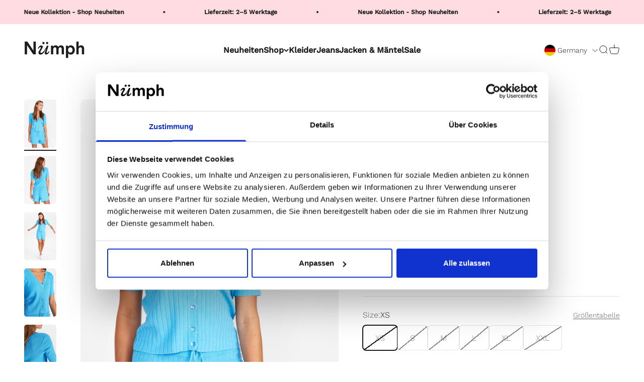

--- FILE ---
content_type: text/javascript; charset=utf-8
request_url: https://shopnumph.de/products/nunelli-cardigan-bonnie-blue.js
body_size: 374
content:
{"id":8204460982501,"title":"NUNELLI CARDIGAN - Bonnie Blue","handle":"nunelli-cardigan-bonnie-blue","description":"\u003cp\u003eStyle NO: 702996\u003c\/p\u003e\n\u003cp\u003e \u003c\/p\u003e\n\u003cp\u003eStyled with NUNELLI SHORTS\u003c\/p\u003e\n\u003cp\u003eStyle NO: 702997\u003c\/p\u003e\n\u003cp\u003e \u003c\/p\u003e\n\u003cp\u003eOur model is 177 cm tall and is wearing a size S\u003c\/p\u003e","published_at":"2025-01-16T08:10:04+01:00","created_at":"2023-02-03T10:42:45+01:00","vendor":"Numph DE","type":"Knit","tags":["PIM_CategoryId_127","PIM_Collection_Main Spring 2023 Nümph"],"price":5999,"price_min":5999,"price_max":5999,"available":false,"price_varies":false,"compare_at_price":0,"compare_at_price_min":0,"compare_at_price_max":0,"compare_at_price_varies":false,"variants":[{"id":43880107966693,"title":"XS","option1":"XS","option2":null,"option3":null,"sku":"70299631060012","requires_shipping":true,"taxable":true,"featured_image":{"id":39491396763877,"product_id":8204460982501,"position":1,"created_at":"2023-02-03T10:42:54+01:00","updated_at":"2023-11-01T03:47:01+01:00","alt":"702996 3106","width":1366,"height":2048,"src":"https:\/\/cdn.shopify.com\/s\/files\/1\/0570\/0514\/6302\/products\/702996-3106.jpg?v=1698806821","variant_ids":[43880107966693,43880107999461,43880108032229,43880108064997,43880108097765,43880108130533]},"available":false,"name":"NUNELLI CARDIGAN - Bonnie Blue - XS","public_title":"XS","options":["XS"],"price":5999,"weight":240,"compare_at_price":0,"inventory_management":"shopify","barcode":"5715338131429","featured_media":{"alt":"702996 3106","id":32107904565477,"position":1,"preview_image":{"aspect_ratio":0.667,"height":2048,"width":1366,"src":"https:\/\/cdn.shopify.com\/s\/files\/1\/0570\/0514\/6302\/products\/702996-3106.jpg?v=1698806821"}},"quantity_rule":{"min":1,"max":null,"increment":1},"quantity_price_breaks":[],"requires_selling_plan":false,"selling_plan_allocations":[]},{"id":43880107999461,"title":"S","option1":"S","option2":null,"option3":null,"sku":"70299631060013","requires_shipping":true,"taxable":true,"featured_image":{"id":39491396763877,"product_id":8204460982501,"position":1,"created_at":"2023-02-03T10:42:54+01:00","updated_at":"2023-11-01T03:47:01+01:00","alt":"702996 3106","width":1366,"height":2048,"src":"https:\/\/cdn.shopify.com\/s\/files\/1\/0570\/0514\/6302\/products\/702996-3106.jpg?v=1698806821","variant_ids":[43880107966693,43880107999461,43880108032229,43880108064997,43880108097765,43880108130533]},"available":false,"name":"NUNELLI CARDIGAN - Bonnie Blue - S","public_title":"S","options":["S"],"price":5999,"weight":240,"compare_at_price":0,"inventory_management":"shopify","barcode":"5715338131436","featured_media":{"alt":"702996 3106","id":32107904565477,"position":1,"preview_image":{"aspect_ratio":0.667,"height":2048,"width":1366,"src":"https:\/\/cdn.shopify.com\/s\/files\/1\/0570\/0514\/6302\/products\/702996-3106.jpg?v=1698806821"}},"quantity_rule":{"min":1,"max":null,"increment":1},"quantity_price_breaks":[],"requires_selling_plan":false,"selling_plan_allocations":[]},{"id":43880108032229,"title":"M","option1":"M","option2":null,"option3":null,"sku":"70299631060014","requires_shipping":true,"taxable":true,"featured_image":{"id":39491396763877,"product_id":8204460982501,"position":1,"created_at":"2023-02-03T10:42:54+01:00","updated_at":"2023-11-01T03:47:01+01:00","alt":"702996 3106","width":1366,"height":2048,"src":"https:\/\/cdn.shopify.com\/s\/files\/1\/0570\/0514\/6302\/products\/702996-3106.jpg?v=1698806821","variant_ids":[43880107966693,43880107999461,43880108032229,43880108064997,43880108097765,43880108130533]},"available":false,"name":"NUNELLI CARDIGAN - Bonnie Blue - M","public_title":"M","options":["M"],"price":5999,"weight":240,"compare_at_price":0,"inventory_management":"shopify","barcode":"5715338131443","featured_media":{"alt":"702996 3106","id":32107904565477,"position":1,"preview_image":{"aspect_ratio":0.667,"height":2048,"width":1366,"src":"https:\/\/cdn.shopify.com\/s\/files\/1\/0570\/0514\/6302\/products\/702996-3106.jpg?v=1698806821"}},"quantity_rule":{"min":1,"max":null,"increment":1},"quantity_price_breaks":[],"requires_selling_plan":false,"selling_plan_allocations":[]},{"id":43880108064997,"title":"L","option1":"L","option2":null,"option3":null,"sku":"70299631060015","requires_shipping":true,"taxable":true,"featured_image":{"id":39491396763877,"product_id":8204460982501,"position":1,"created_at":"2023-02-03T10:42:54+01:00","updated_at":"2023-11-01T03:47:01+01:00","alt":"702996 3106","width":1366,"height":2048,"src":"https:\/\/cdn.shopify.com\/s\/files\/1\/0570\/0514\/6302\/products\/702996-3106.jpg?v=1698806821","variant_ids":[43880107966693,43880107999461,43880108032229,43880108064997,43880108097765,43880108130533]},"available":false,"name":"NUNELLI CARDIGAN - Bonnie Blue - L","public_title":"L","options":["L"],"price":5999,"weight":240,"compare_at_price":0,"inventory_management":"shopify","barcode":"5715338131450","featured_media":{"alt":"702996 3106","id":32107904565477,"position":1,"preview_image":{"aspect_ratio":0.667,"height":2048,"width":1366,"src":"https:\/\/cdn.shopify.com\/s\/files\/1\/0570\/0514\/6302\/products\/702996-3106.jpg?v=1698806821"}},"quantity_rule":{"min":1,"max":null,"increment":1},"quantity_price_breaks":[],"requires_selling_plan":false,"selling_plan_allocations":[]},{"id":43880108097765,"title":"XL","option1":"XL","option2":null,"option3":null,"sku":"70299631060016","requires_shipping":true,"taxable":true,"featured_image":{"id":39491396763877,"product_id":8204460982501,"position":1,"created_at":"2023-02-03T10:42:54+01:00","updated_at":"2023-11-01T03:47:01+01:00","alt":"702996 3106","width":1366,"height":2048,"src":"https:\/\/cdn.shopify.com\/s\/files\/1\/0570\/0514\/6302\/products\/702996-3106.jpg?v=1698806821","variant_ids":[43880107966693,43880107999461,43880108032229,43880108064997,43880108097765,43880108130533]},"available":false,"name":"NUNELLI CARDIGAN - Bonnie Blue - XL","public_title":"XL","options":["XL"],"price":5999,"weight":240,"compare_at_price":0,"inventory_management":"shopify","barcode":"5715338131467","featured_media":{"alt":"702996 3106","id":32107904565477,"position":1,"preview_image":{"aspect_ratio":0.667,"height":2048,"width":1366,"src":"https:\/\/cdn.shopify.com\/s\/files\/1\/0570\/0514\/6302\/products\/702996-3106.jpg?v=1698806821"}},"quantity_rule":{"min":1,"max":null,"increment":1},"quantity_price_breaks":[],"requires_selling_plan":false,"selling_plan_allocations":[]},{"id":43880108130533,"title":"XXL","option1":"XXL","option2":null,"option3":null,"sku":"70299631060017","requires_shipping":true,"taxable":true,"featured_image":{"id":39491396763877,"product_id":8204460982501,"position":1,"created_at":"2023-02-03T10:42:54+01:00","updated_at":"2023-11-01T03:47:01+01:00","alt":"702996 3106","width":1366,"height":2048,"src":"https:\/\/cdn.shopify.com\/s\/files\/1\/0570\/0514\/6302\/products\/702996-3106.jpg?v=1698806821","variant_ids":[43880107966693,43880107999461,43880108032229,43880108064997,43880108097765,43880108130533]},"available":false,"name":"NUNELLI CARDIGAN - Bonnie Blue - XXL","public_title":"XXL","options":["XXL"],"price":5999,"weight":240,"compare_at_price":0,"inventory_management":"shopify","barcode":"5715338131474","featured_media":{"alt":"702996 3106","id":32107904565477,"position":1,"preview_image":{"aspect_ratio":0.667,"height":2048,"width":1366,"src":"https:\/\/cdn.shopify.com\/s\/files\/1\/0570\/0514\/6302\/products\/702996-3106.jpg?v=1698806821"}},"quantity_rule":{"min":1,"max":null,"increment":1},"quantity_price_breaks":[],"requires_selling_plan":false,"selling_plan_allocations":[]}],"images":["\/\/cdn.shopify.com\/s\/files\/1\/0570\/0514\/6302\/products\/702996-3106.jpg?v=1698806821","\/\/cdn.shopify.com\/s\/files\/1\/0570\/0514\/6302\/products\/702996-3106_2.jpg?v=1698806821","\/\/cdn.shopify.com\/s\/files\/1\/0570\/0514\/6302\/products\/702996-3106_3.jpg?v=1698806821","\/\/cdn.shopify.com\/s\/files\/1\/0570\/0514\/6302\/products\/702996-3106_4.jpg?v=1698806821","\/\/cdn.shopify.com\/s\/files\/1\/0570\/0514\/6302\/products\/702996-3106_5.jpg?v=1698806821"],"featured_image":"\/\/cdn.shopify.com\/s\/files\/1\/0570\/0514\/6302\/products\/702996-3106.jpg?v=1698806821","options":[{"name":"Size","position":1,"values":["XS","S","M","L","XL","XXL"]}],"url":"\/products\/nunelli-cardigan-bonnie-blue","media":[{"alt":"702996 3106","id":32107904565477,"position":1,"preview_image":{"aspect_ratio":0.667,"height":2048,"width":1366,"src":"https:\/\/cdn.shopify.com\/s\/files\/1\/0570\/0514\/6302\/products\/702996-3106.jpg?v=1698806821"},"aspect_ratio":0.667,"height":2048,"media_type":"image","src":"https:\/\/cdn.shopify.com\/s\/files\/1\/0570\/0514\/6302\/products\/702996-3106.jpg?v=1698806821","width":1366},{"alt":"702996 3106 2","id":32107904598245,"position":2,"preview_image":{"aspect_ratio":0.667,"height":2048,"width":1366,"src":"https:\/\/cdn.shopify.com\/s\/files\/1\/0570\/0514\/6302\/products\/702996-3106_2.jpg?v=1698806821"},"aspect_ratio":0.667,"height":2048,"media_type":"image","src":"https:\/\/cdn.shopify.com\/s\/files\/1\/0570\/0514\/6302\/products\/702996-3106_2.jpg?v=1698806821","width":1366},{"alt":"702996 3106 3","id":32107904631013,"position":3,"preview_image":{"aspect_ratio":0.667,"height":2048,"width":1366,"src":"https:\/\/cdn.shopify.com\/s\/files\/1\/0570\/0514\/6302\/products\/702996-3106_3.jpg?v=1698806821"},"aspect_ratio":0.667,"height":2048,"media_type":"image","src":"https:\/\/cdn.shopify.com\/s\/files\/1\/0570\/0514\/6302\/products\/702996-3106_3.jpg?v=1698806821","width":1366},{"alt":"702996 3106 4","id":32107904663781,"position":4,"preview_image":{"aspect_ratio":0.667,"height":2048,"width":1366,"src":"https:\/\/cdn.shopify.com\/s\/files\/1\/0570\/0514\/6302\/products\/702996-3106_4.jpg?v=1698806821"},"aspect_ratio":0.667,"height":2048,"media_type":"image","src":"https:\/\/cdn.shopify.com\/s\/files\/1\/0570\/0514\/6302\/products\/702996-3106_4.jpg?v=1698806821","width":1366},{"alt":"702996 3106 5","id":32107904696549,"position":5,"preview_image":{"aspect_ratio":0.667,"height":2048,"width":1366,"src":"https:\/\/cdn.shopify.com\/s\/files\/1\/0570\/0514\/6302\/products\/702996-3106_5.jpg?v=1698806821"},"aspect_ratio":0.667,"height":2048,"media_type":"image","src":"https:\/\/cdn.shopify.com\/s\/files\/1\/0570\/0514\/6302\/products\/702996-3106_5.jpg?v=1698806821","width":1366}],"requires_selling_plan":false,"selling_plan_groups":[]}

--- FILE ---
content_type: text/javascript; charset=utf-8
request_url: https://shopnumph.de/products/nunelli-cardigan-bonnie-blue.js
body_size: 730
content:
{"id":8204460982501,"title":"NUNELLI CARDIGAN - Bonnie Blue","handle":"nunelli-cardigan-bonnie-blue","description":"\u003cp\u003eStyle NO: 702996\u003c\/p\u003e\n\u003cp\u003e \u003c\/p\u003e\n\u003cp\u003eStyled with NUNELLI SHORTS\u003c\/p\u003e\n\u003cp\u003eStyle NO: 702997\u003c\/p\u003e\n\u003cp\u003e \u003c\/p\u003e\n\u003cp\u003eOur model is 177 cm tall and is wearing a size S\u003c\/p\u003e","published_at":"2025-01-16T08:10:04+01:00","created_at":"2023-02-03T10:42:45+01:00","vendor":"Numph DE","type":"Knit","tags":["PIM_CategoryId_127","PIM_Collection_Main Spring 2023 Nümph"],"price":5999,"price_min":5999,"price_max":5999,"available":false,"price_varies":false,"compare_at_price":0,"compare_at_price_min":0,"compare_at_price_max":0,"compare_at_price_varies":false,"variants":[{"id":43880107966693,"title":"XS","option1":"XS","option2":null,"option3":null,"sku":"70299631060012","requires_shipping":true,"taxable":true,"featured_image":{"id":39491396763877,"product_id":8204460982501,"position":1,"created_at":"2023-02-03T10:42:54+01:00","updated_at":"2023-11-01T03:47:01+01:00","alt":"702996 3106","width":1366,"height":2048,"src":"https:\/\/cdn.shopify.com\/s\/files\/1\/0570\/0514\/6302\/products\/702996-3106.jpg?v=1698806821","variant_ids":[43880107966693,43880107999461,43880108032229,43880108064997,43880108097765,43880108130533]},"available":false,"name":"NUNELLI CARDIGAN - Bonnie Blue - XS","public_title":"XS","options":["XS"],"price":5999,"weight":240,"compare_at_price":0,"inventory_management":"shopify","barcode":"5715338131429","featured_media":{"alt":"702996 3106","id":32107904565477,"position":1,"preview_image":{"aspect_ratio":0.667,"height":2048,"width":1366,"src":"https:\/\/cdn.shopify.com\/s\/files\/1\/0570\/0514\/6302\/products\/702996-3106.jpg?v=1698806821"}},"quantity_rule":{"min":1,"max":null,"increment":1},"quantity_price_breaks":[],"requires_selling_plan":false,"selling_plan_allocations":[]},{"id":43880107999461,"title":"S","option1":"S","option2":null,"option3":null,"sku":"70299631060013","requires_shipping":true,"taxable":true,"featured_image":{"id":39491396763877,"product_id":8204460982501,"position":1,"created_at":"2023-02-03T10:42:54+01:00","updated_at":"2023-11-01T03:47:01+01:00","alt":"702996 3106","width":1366,"height":2048,"src":"https:\/\/cdn.shopify.com\/s\/files\/1\/0570\/0514\/6302\/products\/702996-3106.jpg?v=1698806821","variant_ids":[43880107966693,43880107999461,43880108032229,43880108064997,43880108097765,43880108130533]},"available":false,"name":"NUNELLI CARDIGAN - Bonnie Blue - S","public_title":"S","options":["S"],"price":5999,"weight":240,"compare_at_price":0,"inventory_management":"shopify","barcode":"5715338131436","featured_media":{"alt":"702996 3106","id":32107904565477,"position":1,"preview_image":{"aspect_ratio":0.667,"height":2048,"width":1366,"src":"https:\/\/cdn.shopify.com\/s\/files\/1\/0570\/0514\/6302\/products\/702996-3106.jpg?v=1698806821"}},"quantity_rule":{"min":1,"max":null,"increment":1},"quantity_price_breaks":[],"requires_selling_plan":false,"selling_plan_allocations":[]},{"id":43880108032229,"title":"M","option1":"M","option2":null,"option3":null,"sku":"70299631060014","requires_shipping":true,"taxable":true,"featured_image":{"id":39491396763877,"product_id":8204460982501,"position":1,"created_at":"2023-02-03T10:42:54+01:00","updated_at":"2023-11-01T03:47:01+01:00","alt":"702996 3106","width":1366,"height":2048,"src":"https:\/\/cdn.shopify.com\/s\/files\/1\/0570\/0514\/6302\/products\/702996-3106.jpg?v=1698806821","variant_ids":[43880107966693,43880107999461,43880108032229,43880108064997,43880108097765,43880108130533]},"available":false,"name":"NUNELLI CARDIGAN - Bonnie Blue - M","public_title":"M","options":["M"],"price":5999,"weight":240,"compare_at_price":0,"inventory_management":"shopify","barcode":"5715338131443","featured_media":{"alt":"702996 3106","id":32107904565477,"position":1,"preview_image":{"aspect_ratio":0.667,"height":2048,"width":1366,"src":"https:\/\/cdn.shopify.com\/s\/files\/1\/0570\/0514\/6302\/products\/702996-3106.jpg?v=1698806821"}},"quantity_rule":{"min":1,"max":null,"increment":1},"quantity_price_breaks":[],"requires_selling_plan":false,"selling_plan_allocations":[]},{"id":43880108064997,"title":"L","option1":"L","option2":null,"option3":null,"sku":"70299631060015","requires_shipping":true,"taxable":true,"featured_image":{"id":39491396763877,"product_id":8204460982501,"position":1,"created_at":"2023-02-03T10:42:54+01:00","updated_at":"2023-11-01T03:47:01+01:00","alt":"702996 3106","width":1366,"height":2048,"src":"https:\/\/cdn.shopify.com\/s\/files\/1\/0570\/0514\/6302\/products\/702996-3106.jpg?v=1698806821","variant_ids":[43880107966693,43880107999461,43880108032229,43880108064997,43880108097765,43880108130533]},"available":false,"name":"NUNELLI CARDIGAN - Bonnie Blue - L","public_title":"L","options":["L"],"price":5999,"weight":240,"compare_at_price":0,"inventory_management":"shopify","barcode":"5715338131450","featured_media":{"alt":"702996 3106","id":32107904565477,"position":1,"preview_image":{"aspect_ratio":0.667,"height":2048,"width":1366,"src":"https:\/\/cdn.shopify.com\/s\/files\/1\/0570\/0514\/6302\/products\/702996-3106.jpg?v=1698806821"}},"quantity_rule":{"min":1,"max":null,"increment":1},"quantity_price_breaks":[],"requires_selling_plan":false,"selling_plan_allocations":[]},{"id":43880108097765,"title":"XL","option1":"XL","option2":null,"option3":null,"sku":"70299631060016","requires_shipping":true,"taxable":true,"featured_image":{"id":39491396763877,"product_id":8204460982501,"position":1,"created_at":"2023-02-03T10:42:54+01:00","updated_at":"2023-11-01T03:47:01+01:00","alt":"702996 3106","width":1366,"height":2048,"src":"https:\/\/cdn.shopify.com\/s\/files\/1\/0570\/0514\/6302\/products\/702996-3106.jpg?v=1698806821","variant_ids":[43880107966693,43880107999461,43880108032229,43880108064997,43880108097765,43880108130533]},"available":false,"name":"NUNELLI CARDIGAN - Bonnie Blue - XL","public_title":"XL","options":["XL"],"price":5999,"weight":240,"compare_at_price":0,"inventory_management":"shopify","barcode":"5715338131467","featured_media":{"alt":"702996 3106","id":32107904565477,"position":1,"preview_image":{"aspect_ratio":0.667,"height":2048,"width":1366,"src":"https:\/\/cdn.shopify.com\/s\/files\/1\/0570\/0514\/6302\/products\/702996-3106.jpg?v=1698806821"}},"quantity_rule":{"min":1,"max":null,"increment":1},"quantity_price_breaks":[],"requires_selling_plan":false,"selling_plan_allocations":[]},{"id":43880108130533,"title":"XXL","option1":"XXL","option2":null,"option3":null,"sku":"70299631060017","requires_shipping":true,"taxable":true,"featured_image":{"id":39491396763877,"product_id":8204460982501,"position":1,"created_at":"2023-02-03T10:42:54+01:00","updated_at":"2023-11-01T03:47:01+01:00","alt":"702996 3106","width":1366,"height":2048,"src":"https:\/\/cdn.shopify.com\/s\/files\/1\/0570\/0514\/6302\/products\/702996-3106.jpg?v=1698806821","variant_ids":[43880107966693,43880107999461,43880108032229,43880108064997,43880108097765,43880108130533]},"available":false,"name":"NUNELLI CARDIGAN - Bonnie Blue - XXL","public_title":"XXL","options":["XXL"],"price":5999,"weight":240,"compare_at_price":0,"inventory_management":"shopify","barcode":"5715338131474","featured_media":{"alt":"702996 3106","id":32107904565477,"position":1,"preview_image":{"aspect_ratio":0.667,"height":2048,"width":1366,"src":"https:\/\/cdn.shopify.com\/s\/files\/1\/0570\/0514\/6302\/products\/702996-3106.jpg?v=1698806821"}},"quantity_rule":{"min":1,"max":null,"increment":1},"quantity_price_breaks":[],"requires_selling_plan":false,"selling_plan_allocations":[]}],"images":["\/\/cdn.shopify.com\/s\/files\/1\/0570\/0514\/6302\/products\/702996-3106.jpg?v=1698806821","\/\/cdn.shopify.com\/s\/files\/1\/0570\/0514\/6302\/products\/702996-3106_2.jpg?v=1698806821","\/\/cdn.shopify.com\/s\/files\/1\/0570\/0514\/6302\/products\/702996-3106_3.jpg?v=1698806821","\/\/cdn.shopify.com\/s\/files\/1\/0570\/0514\/6302\/products\/702996-3106_4.jpg?v=1698806821","\/\/cdn.shopify.com\/s\/files\/1\/0570\/0514\/6302\/products\/702996-3106_5.jpg?v=1698806821"],"featured_image":"\/\/cdn.shopify.com\/s\/files\/1\/0570\/0514\/6302\/products\/702996-3106.jpg?v=1698806821","options":[{"name":"Size","position":1,"values":["XS","S","M","L","XL","XXL"]}],"url":"\/products\/nunelli-cardigan-bonnie-blue","media":[{"alt":"702996 3106","id":32107904565477,"position":1,"preview_image":{"aspect_ratio":0.667,"height":2048,"width":1366,"src":"https:\/\/cdn.shopify.com\/s\/files\/1\/0570\/0514\/6302\/products\/702996-3106.jpg?v=1698806821"},"aspect_ratio":0.667,"height":2048,"media_type":"image","src":"https:\/\/cdn.shopify.com\/s\/files\/1\/0570\/0514\/6302\/products\/702996-3106.jpg?v=1698806821","width":1366},{"alt":"702996 3106 2","id":32107904598245,"position":2,"preview_image":{"aspect_ratio":0.667,"height":2048,"width":1366,"src":"https:\/\/cdn.shopify.com\/s\/files\/1\/0570\/0514\/6302\/products\/702996-3106_2.jpg?v=1698806821"},"aspect_ratio":0.667,"height":2048,"media_type":"image","src":"https:\/\/cdn.shopify.com\/s\/files\/1\/0570\/0514\/6302\/products\/702996-3106_2.jpg?v=1698806821","width":1366},{"alt":"702996 3106 3","id":32107904631013,"position":3,"preview_image":{"aspect_ratio":0.667,"height":2048,"width":1366,"src":"https:\/\/cdn.shopify.com\/s\/files\/1\/0570\/0514\/6302\/products\/702996-3106_3.jpg?v=1698806821"},"aspect_ratio":0.667,"height":2048,"media_type":"image","src":"https:\/\/cdn.shopify.com\/s\/files\/1\/0570\/0514\/6302\/products\/702996-3106_3.jpg?v=1698806821","width":1366},{"alt":"702996 3106 4","id":32107904663781,"position":4,"preview_image":{"aspect_ratio":0.667,"height":2048,"width":1366,"src":"https:\/\/cdn.shopify.com\/s\/files\/1\/0570\/0514\/6302\/products\/702996-3106_4.jpg?v=1698806821"},"aspect_ratio":0.667,"height":2048,"media_type":"image","src":"https:\/\/cdn.shopify.com\/s\/files\/1\/0570\/0514\/6302\/products\/702996-3106_4.jpg?v=1698806821","width":1366},{"alt":"702996 3106 5","id":32107904696549,"position":5,"preview_image":{"aspect_ratio":0.667,"height":2048,"width":1366,"src":"https:\/\/cdn.shopify.com\/s\/files\/1\/0570\/0514\/6302\/products\/702996-3106_5.jpg?v=1698806821"},"aspect_ratio":0.667,"height":2048,"media_type":"image","src":"https:\/\/cdn.shopify.com\/s\/files\/1\/0570\/0514\/6302\/products\/702996-3106_5.jpg?v=1698806821","width":1366}],"requires_selling_plan":false,"selling_plan_groups":[]}